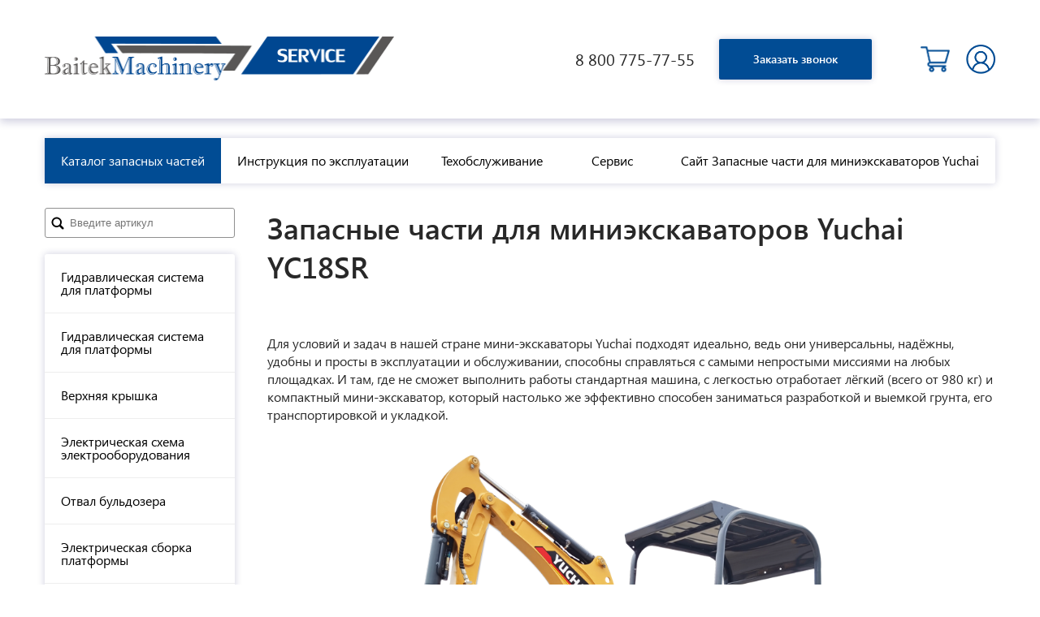

--- FILE ---
content_type: text/html; charset=UTF-8
request_url: https://bm-support.ru/brand/yuchai/yc18sr
body_size: 3336
content:
<!doctype html>
<html lang="ru">
<head>
    <meta charset="utf-8">
    <meta name="viewport" content="width=device-width, initial-scale=1">
            <meta name="description" content="Сервис, запчасти и ремонт мини-экскаваторов Yuchai, модели YC18SR от дистрибьютора. Расходные материалы в наличии, доставка в любой регион России." />
        <meta name="keywords" content="запчасти для Запасные части для миниэкскаваторов Yuchai YC18SR, сервис Запасные части для миниэкскаваторов Yuchai YC18SR, расходные материалы Запасные части для миниэкскаваторов Yuchai YC18SR, ремонт Запасные части для миниэкскаваторов Yuchai YC18SR, каталог запчастей Запасные части для миниэкскаваторов Yuchai YC18SR, запасные части Запасные части для миниэкскаваторов Yuchai YC18SR" />
        <script
                src="https://code.jquery.com/jquery-3.6.0.min.js?v=1"
                integrity="sha256-/xUj+3OJU5yExlq6GSYGSHk7tPXikynS7ogEvDej/m4="
                crossorigin="anonymous"></script>
        <script src="https://cdnjs.cloudflare.com/ajax/libs/jqueryui/1.12.1/jquery-ui.min.js?v=1"
                integrity="sha512-uto9mlQzrs59VwILcLiRYeLKPPbS/bT71da/OEBYEwcdNUk8jYIy+D176RYoop1Da+f9mvkYrmj5MCLZWEtQuA=="
                crossorigin="anonymous" referrerpolicy="no-referrer"></script>
        <link rel="stylesheet"
              href="https://cdnjs.cloudflare.com/ajax/libs/jqueryui/1.12.1/jquery-ui.min.css?v=1"
              integrity="sha512-aOG0c6nPNzGk+5zjwyJaoRUgCdOrfSDhmMID2u4+OIslr0GjpLKo7Xm0Ao3xmpM4T8AmIouRkqwj1nrdVsLKEQ=="
              crossorigin="anonymous" referrerpolicy="no-referrer" />
        <link rel="shortcut icon" href="/images/favicon.png?v=1" type="image/png">
        <link rel="stylesheet" href="/fonts/stylesheet.css?v=1">
        <link rel="stylesheet" href="/css/reset.css?v=1">
        <link rel="stylesheet" href="/css/slick.css?v=1">
        <link rel="stylesheet" href="/css/slick-theme.css?v=1">
        <link rel="stylesheet" href="/css/main.css?v=9">
        <script src="/js/inputmask.min.js?v=1"></script>
        <script src="/js/slick.min.js?v=1"></script>
                        <script src="/js/script.js?v=7"></script>
    <title>Каталог запасных частей Запасные части для миниэкскаваторов Yuchai YC18SR</title>
</head>
<body>
<div class="main-menu">
    <a href="#" class="main-menu-close">✕</a>
    <div class="phone"><a href="tel://88007757755">8 800 775-77-55</a></div>

<div><a href="/page/o-kompanii">О компании</a></div>
<div><a href="/contacts">Контакты</a></div>
<div><a href="/page/oplata-i-dostavka">Оплата и доставка</a></div>
<div><a href="/page/tendery-i-goszakaz">Тендеры и гос. заказ</a></div></div>
<header>
    <div class="container">
        <a href="#" class="hamburger"></a>
        <a href="/brand/yuchai" class="logo"><img src="/images/logo.png"></a>
        <div class="header-right-side">
            <div class="phone"><a href="tel://88007757755">8 800 775-77-55</a></div>
            <a href="#" class="btn show-feedback">Заказать звонок</a>
            <a href="/cart/" class="cart-ico">
                <span class="cart-count" style="display: none">0</span>
            </a>
            <a href="/login" class="user-ico"></a>
        </div>
    </div>
</header>
<div id="main" class="container">
        <div class="h1 only-mobile">YC18SR</div>

<nav class="nav-horizontal">
    <ul class="navbar-nav">
                        <li class="nav-item">
                        <a href="/brand/yuchai/yc18sr" class="active">Каталог запасных частей</a>
        </li>
                        <li class="nav-item">
                        <a href="/brand/yuchai/yc18sr/pdf" >Инструкция по эксплуатации</a>
        </li>
                        <li class="nav-item">
                        <a href="/brand/yuchai/yc18sr/tech" >Техобслуживание</a>
        </li>
                                    <li class="nav-item">
                        <a href="/brand/yuchai/yc18sr/service" >Сервис</a>
        </li>
    
                            <li class="nav-item">
                <a class="nav-link" target="_blank" href="https://yuchairus.ru/">Сайт Запасные части для миниэкскаваторов Yuchai</a>
            </li>
                            </ul>
</nav>    <div class="with-sidebar">
        <div class="sidebar">
            <form method="get" action="" id="article-search-form">
    <input type="text" name="article" placeholder="Введите артикул" value="">
    </form>
<nav class="navbar-vertical">
        <ul class="navbar-nav">
                    <li class="nav-item">
                <a class="nav-link" href="/brand/yuchai/yc18sr/3172#model-description" role="tab" aria-controls="v-pills-settings" aria-selected="false">Гидравлическая система для платформы</a>
            </li>
                    <li class="nav-item">
                <a class="nav-link" href="/brand/yuchai/yc18sr/3162#model-description" role="tab" aria-controls="v-pills-settings" aria-selected="false">Гидравлическая система для платформы</a>
            </li>
                    <li class="nav-item">
                <a class="nav-link" href="/brand/yuchai/yc18sr/3163#model-description" role="tab" aria-controls="v-pills-settings" aria-selected="false">Верхняя крышка</a>
            </li>
                    <li class="nav-item">
                <a class="nav-link" href="/brand/yuchai/yc18sr/3164#model-description" role="tab" aria-controls="v-pills-settings" aria-selected="false">Электрическая схема электрооборудования</a>
            </li>
                    <li class="nav-item">
                <a class="nav-link" href="/brand/yuchai/yc18sr/3165#model-description" role="tab" aria-controls="v-pills-settings" aria-selected="false">Отвал бульдозера</a>
            </li>
                    <li class="nav-item">
                <a class="nav-link" href="/brand/yuchai/yc18sr/3166#model-description" role="tab" aria-controls="v-pills-settings" aria-selected="false">Электрическая сборка платформы</a>
            </li>
                    <li class="nav-item">
                <a class="nav-link" href="/brand/yuchai/yc18sr/3167#model-description" role="tab" aria-controls="v-pills-settings" aria-selected="false">Гидравлическая система для платформы</a>
            </li>
                    <li class="nav-item">
                <a class="nav-link" href="/brand/yuchai/yc18sr/3168#model-description" role="tab" aria-controls="v-pills-settings" aria-selected="false">Гидравлическая система для шасси</a>
            </li>
                    <li class="nav-item">
                <a class="nav-link" href="/brand/yuchai/yc18sr/3169#model-description" role="tab" aria-controls="v-pills-settings" aria-selected="false">Запчасти двигателя</a>
            </li>
                    <li class="nav-item">
                <a class="nav-link" href="/brand/yuchai/yc18sr/3170#model-description" role="tab" aria-controls="v-pills-settings" aria-selected="false">Гидравлическая система для рабочего оборудования</a>
            </li>
                    <li class="nav-item">
                <a class="nav-link" href="/brand/yuchai/yc18sr/3171#model-description" role="tab" aria-controls="v-pills-settings" aria-selected="false">Гидросистема управления</a>
            </li>
                    <li class="nav-item">
                <a class="nav-link" href="/brand/yuchai/yc18sr/3161#model-description" role="tab" aria-controls="v-pills-settings" aria-selected="false">Электрическая сборка блока управления</a>
            </li>
                    <li class="nav-item">
                <a class="nav-link" href="/brand/yuchai/yc18sr/3173#model-description" role="tab" aria-controls="v-pills-settings" aria-selected="false">Аккумуляторная батарея</a>
            </li>
                    <li class="nav-item">
                <a class="nav-link" href="/brand/yuchai/yc18sr/3174#model-description" role="tab" aria-controls="v-pills-settings" aria-selected="false">Система подачи топлива</a>
            </li>
                    <li class="nav-item">
                <a class="nav-link" href="/brand/yuchai/yc18sr/3175#model-description" role="tab" aria-controls="v-pills-settings" aria-selected="false">Вытяжная система</a>
            </li>
                    <li class="nav-item">
                <a class="nav-link" href="/brand/yuchai/yc18sr/3176#model-description" role="tab" aria-controls="v-pills-settings" aria-selected="false">Гидросистема управления</a>
            </li>
                    <li class="nav-item">
                <a class="nav-link" href="/brand/yuchai/yc18sr/3177#model-description" role="tab" aria-controls="v-pills-settings" aria-selected="false">Гидравлическая система навесного оборудования</a>
            </li>
                    <li class="nav-item">
                <a class="nav-link" href="/brand/yuchai/yc18sr/3178#model-description" role="tab" aria-controls="v-pills-settings" aria-selected="false">Система охлаждения</a>
            </li>
                    <li class="nav-item">
                <a class="nav-link" href="/brand/yuchai/yc18sr/3179#model-description" role="tab" aria-controls="v-pills-settings" aria-selected="false">Система управления дроссельной заслонкой</a>
            </li>
                    <li class="nav-item">
                <a class="nav-link" href="/brand/yuchai/yc18sr/3180#model-description" role="tab" aria-controls="v-pills-settings" aria-selected="false">Рукоять</a>
            </li>
                    <li class="nav-item">
                <a class="nav-link" href="/brand/yuchai/yc18sr/3181#model-description" role="tab" aria-controls="v-pills-settings" aria-selected="false">Механизм управления</a>
            </li>
                    <li class="nav-item">
                <a class="nav-link" href="/brand/yuchai/yc18sr/3182#model-description" role="tab" aria-controls="v-pills-settings" aria-selected="false">Шасси в сборе</a>
            </li>
                    <li class="nav-item">
                <a class="nav-link" href="/brand/yuchai/yc18sr/3151#model-description" role="tab" aria-controls="v-pills-settings" aria-selected="false">Система выработки мощности</a>
            </li>
                    <li class="nav-item">
                <a class="nav-link" href="/brand/yuchai/yc18sr/3141#model-description" role="tab" aria-controls="v-pills-settings" aria-selected="false">Капот в сборе</a>
            </li>
                    <li class="nav-item">
                <a class="nav-link" href="/brand/yuchai/yc18sr/3142#model-description" role="tab" aria-controls="v-pills-settings" aria-selected="false">Система подвески</a>
            </li>
                    <li class="nav-item">
                <a class="nav-link" href="/brand/yuchai/yc18sr/3143#model-description" role="tab" aria-controls="v-pills-settings" aria-selected="false">Система подачи воздуха</a>
            </li>
                    <li class="nav-item">
                <a class="nav-link" href="/brand/yuchai/yc18sr/3144#model-description" role="tab" aria-controls="v-pills-settings" aria-selected="false">Гидравлическая система для платформы</a>
            </li>
                    <li class="nav-item">
                <a class="nav-link" href="/brand/yuchai/yc18sr/3145#model-description" role="tab" aria-controls="v-pills-settings" aria-selected="false">Гидравлическая система для платформы</a>
            </li>
                    <li class="nav-item">
                <a class="nav-link" href="/brand/yuchai/yc18sr/3146#model-description" role="tab" aria-controls="v-pills-settings" aria-selected="false">Поворотная платформа</a>
            </li>
                    <li class="nav-item">
                <a class="nav-link" href="/brand/yuchai/yc18sr/3147#model-description" role="tab" aria-controls="v-pills-settings" aria-selected="false">Гидравлическая система навесного оборудования</a>
            </li>
                    <li class="nav-item">
                <a class="nav-link" href="/brand/yuchai/yc18sr/3148#model-description" role="tab" aria-controls="v-pills-settings" aria-selected="false">Гидравлическая система для платформы</a>
            </li>
                    <li class="nav-item">
                <a class="nav-link" href="/brand/yuchai/yc18sr/3149#model-description" role="tab" aria-controls="v-pills-settings" aria-selected="false">Регулировка слева</a>
            </li>
                    <li class="nav-item">
                <a class="nav-link" href="/brand/yuchai/yc18sr/3150#model-description" role="tab" aria-controls="v-pills-settings" aria-selected="false">Ковш</a>
            </li>
                    <li class="nav-item">
                <a class="nav-link" href="/brand/yuchai/yc18sr/3140#model-description" role="tab" aria-controls="v-pills-settings" aria-selected="false">Электрическая сборка осветительного прибора стрелы</a>
            </li>
                    <li class="nav-item">
                <a class="nav-link" href="/brand/yuchai/yc18sr/3152#model-description" role="tab" aria-controls="v-pills-settings" aria-selected="false">Капот в сборе</a>
            </li>
                    <li class="nav-item">
                <a class="nav-link" href="/brand/yuchai/yc18sr/3153#model-description" role="tab" aria-controls="v-pills-settings" aria-selected="false">Приводной механизм</a>
            </li>
                    <li class="nav-item">
                <a class="nav-link" href="/brand/yuchai/yc18sr/3154#model-description" role="tab" aria-controls="v-pills-settings" aria-selected="false">Основание в сборе</a>
            </li>
                    <li class="nav-item">
                <a class="nav-link" href="/brand/yuchai/yc18sr/3155#model-description" role="tab" aria-controls="v-pills-settings" aria-selected="false">Гидравлическая система для платформы</a>
            </li>
                    <li class="nav-item">
                <a class="nav-link" href="/brand/yuchai/yc18sr/3156#model-description" role="tab" aria-controls="v-pills-settings" aria-selected="false">Электрическая сборка двигателя</a>
            </li>
                    <li class="nav-item">
                <a class="nav-link" href="/brand/yuchai/yc18sr/3157#model-description" role="tab" aria-controls="v-pills-settings" aria-selected="false">Стрела</a>
            </li>
                    <li class="nav-item">
                <a class="nav-link" href="/brand/yuchai/yc18sr/3158#model-description" role="tab" aria-controls="v-pills-settings" aria-selected="false">Поворотный узел</a>
            </li>
                    <li class="nav-item">
                <a class="nav-link" href="/brand/yuchai/yc18sr/3159#model-description" role="tab" aria-controls="v-pills-settings" aria-selected="false">Гидросистема управления</a>
            </li>
                    <li class="nav-item">
                <a class="nav-link" href="/brand/yuchai/yc18sr/3160#model-description" role="tab" aria-controls="v-pills-settings" aria-selected="false">Гидросистема управления</a>
            </li>
            </ul>
    </nav>
<div id="model-description"></div>
<a target="_blank" class="btn btn-download-catalog" href="/uploads/catalog/d660f34f-cee2-4f3b-8731-17cce9c69683.pdf">Скачать каталог</a>
        </div>
        <div class="content-area model-content">
            <div class="h1 only-desktop">Запасные части для миниэкскаваторов Yuchai YC18SR</div>
            <div class="content-text"><div>Для условий и задач в нашей стране мини-экскаваторы Yuchai подходят идеально, ведь они универсальны, надёжны, удобны и просты в эксплуатации и обслуживании, способны справляться с самыми непростыми миссиями на любых площадках. И там, где не сможет выполнить работы стандартная машина, с легкостью отработает лёгкий (всего от 980 кг) и компактный мини-экскаватор, который настолько же эффективно способен заниматься разработкой и выемкой грунта, его транспортировкой и укладкой.</div></div>
                        <img class="img-fluid" src="/uploads/models/b45ae468-e407-4f11-a1a3-937c8045e127_m.png">
                    </div>
    </div>
</div>
<footer>
    <div class="container">
        <div class="footer-wrapper">
            <div class="logo-and-menu">
                <div class="logo-wrapper">
                    <a href="/"><img src="/images/logo-white.png"></a>
                    <p>150999, г. Ярославль, Волжская набережная, д. 4</p>
                </div>
                <div class="menu-wrapper">
                    
<div><a href="/page/o-kompanii">О компании</a></div>
<div><a href="/contacts">Контакты</a></div>
<div><a href="/page/oplata-i-dostavka">Оплата и доставка</a></div>
<div><a href="/page/tendery-i-goszakaz">Тендеры и гос. заказ</a></div>                </div>
            </div>
            <div class="contacts-footer">
                <div class="phone"><a href="tel://88007757755">8 800 775-77-55</a></div>
                <a href="#" class="btn show-feedback">Заказать звонок</a>
                <div class="copyright">© 2003-2026 BaitekMachinery</div>
            </div>
        </div>
    </div>
</footer>
<div class="feedback-modal-overlay">
<div class="feedback-modal" id="modal-feedback-form">
    <a class="feedback-modal-close" href="#">✕</a>
    <h3>Заказать звонок</h3>
    <form method="post" action="" style="display: flex;">
        <input required type="tel" style="width: 300px; margin-right: 20px" name="phone">
        <button class="btn">Заказать</button>
    </form>
    <div class="error"></div>
</div>
<div class="feedback-modal" id="modal-feedback-done">
    <a class="feedback-modal-close" href="#">✕</a>
    <h3>Заказать звонок</h3>
    <p>Спасибо, менеджер скоро перезвонит вам.</p>
</div>
    </div>
</body>
</html>


--- FILE ---
content_type: text/css
request_url: https://bm-support.ru/css/main.css?v=9
body_size: 5752
content:
html, body{
    height: 100%;
}

body{
    display: flex;
    flex-direction: column;
    font-family: 'Segoe UI', Tahoma, Geneva, Verdana, sans-serif;
    color: #282828;
}

a {
    color: inherit;
}

strong {
    font-weight: bold;
}

i, em {
    font-style: italic;
}

strike {
    text-decoration: line-through;
}

header{
    background-color: #FFF;
    box-shadow: 0px 4px 10px rgba(15, 14, 96, 0.2);
    padding: 45px 0;
    position: fixed;
    top: 0;
    left: 0;
    right: 0;
    transition: all 0.5s ease;
}

.hamburger {
    position: relative;
    display: none;
    width: 16px;
    border-top: 1px solid #014C94;
    border-bottom: 1px solid #014C94;
    margin-right: 15px;
    height: 13px;
}

.hamburger::after {
    content: "";
    display: block;
    position: absolute;
    top: calc(50% - 1px);
    width: 100%;
    height: 1px;
    background: #014C94;
}

header.is-hover{
    padding: 5px 0;
    z-index: 2;
}

.page-content{
    line-height: 21px;
}

.page-content ul{
    list-style-type: disc;
}

.page-content ol {
    list-style-type: decimal;
}

.page-content ul, .page-content ol {
    padding-left: 20px;
}

.page-content ul li, .page-content ol li {
    margin: 5px 0;
}

.page-content h1, .profile-username{
    font-weight: 600;
    font-size: 24px;
    line-height: 32px;
    margin-bottom: 10px;
}

.responsive-image{
    float: left; margin: 0 20px 20px 0;max-width: 50%;
}

.profile-username{
    font-weight: 800;
    margin-bottom: 30px;
}

footer{
    background-color: #909090;
    padding: 85px 0 50px 0;
}

.h1, h3{
    font-weight: 600;
    font-size: 36px;
    line-height: 48px;
}

.h1{
    margin-bottom: 60px;
}

h4{
    font-weight: 600;
    font-size: 24px;
    line-height: 32px;
}

h3 small {
    font-size: 0.5em;
    font-weight: normal;
}

.only-mobile {
    display: none;
}

#main {
    margin-top: 150px;
    margin-bottom: 120px;
    flex-grow: 1;
}

.slider.slider-bottom{
    margin-top: -70px;
}

.container{
    box-sizing: border-box;
    width: 1200px;
    max-width: 100%;
    padding: 0 15px;
    margin: 0 auto;
}

html, body {
    min-height:100%;
    height:100%;
}

.main-menu {
    z-index: 999;
    box-sizing: border-box;
    padding: 50px 20px 20px 20px;
    display: none;
    position: fixed;
    top: 0;
    left: 0;
    right: 0;
    bottom: 0;
    height: 100%;
    min-height:100%;
    min-height: -webkit-fill-available;
    background: #FFF;
}

.main-menu > div {
    margin-bottom: 15px;
}

.main-menu > div a {
    font-size: 20px;
    color: #014C94;
    text-decoration: none;
}

.main-menu-close {
    position: absolute;
    right: 20px;
    top: 20px;
    font-size: 22px;
    line-height: 22px;
    color: #666;
    text-decoration: none;
}

header .logo{
    width: 430px;
    margin-right: auto;
}

#model-description {
    display: none;
}

.logo img {
    width: 100%;
}

header .container{
    display: flex;
    justify-content: space-between;
    align-items: center;
}

.btn, form button, .btn-secondary {
    border: 0;
    background: #014C94;
    display: inline-block;
    font-size: 14px;
    color: #FFF;
    text-decoration: none;
    text-align: center;
    border-radius: 2px;
    box-shadow: 0px 0px 8.67241px rgba(15, 14, 96, 0.2);
    font-weight: 600;
    padding: 18px 42px;
    line-height: 1em;
}

.btn-secondary {
    padding: 17px 41px;
    background: transparent;
    border: 1px solid #014C94;
    color: #014C94;
}

.header-right-side{
    display: flex;
    align-items: center;
}

.phone, .phone a {
    font-size: 20px;
    line-height: 28px;
    text-decoration: none;
    color: inherit;
}

header .phone {
margin-right: 30px;
}

footer .phone {
    margin-bottom: 30px;
}

.cart-ico, .user-ico{
    display: inline-block;
    width: 36px;
    height: 36px;
    background-size: 100% 100%;
    background-position: 0 0;
    background-repeat: no-repeat;
    margin-left: 20px;
    position: relative;
}

.header-right-side .btn{
    margin-right: 40px;
}

.cart-ico{
    background-image: url(../images/shopping-cart.png);
}

.user-ico{
    background-image: url(../images/user.png);
}

.brand-list-wrapper{
    display: flex;
    justify-content: space-between;
    align-items: flex-start;
}

.cart, .page, .brand-list-wrapper{
    padding-top: 60px;
}

.brand-list{
    display: grid;
    grid-column-gap: 40px;
    grid-row-gap: 40px;
    grid-template-columns: repeat(2, 1fr);
    width: calc(50% - 20px);
}

.brand-item{
    display: flex;
    justify-content: center;
    align-items: flex-end;
    border: 1px solid #F2F2F2;
    background-size: calc(100% - 40px) auto!important;
    height: 168px;
    padding-bottom: 10px;
    text-decoration: none;
    color: inherit;
}

.brand-item strong{
    text-align: center;
}

.brand-item:hover, .model-item:hover{
    box-shadow: 0px 0px 10px rgba(15, 14, 96, 0.2);
}

.nav-horizontal{
    padding: 20px 0 30px 0;
}

.navbar-vertical .navbar-nav{
    flex-direction: column;
    margin-bottom: 30px;
}

.navbar-nav{
    box-shadow: 0px 0px 10px rgba(15, 14, 96, 0.2);
    border-radius: 3px;
    display: flex;
    justify-content: space-between;
}

.nav-horizontal .navbar-nav li{
    width: 100%;
}

.navbar-nav li a{
    display: flex;
    padding: 20px;
    color: #000;
    text-decoration: none;
    width: 100%;
    height: 100%;
    box-sizing: border-box;
    align-items: center;
    justify-content: center;
    text-align: center;
    white-space: nowrap;
}

.navbar-vertical .navbar-nav li a{
    border-bottom: 1px solid #eee;
    white-space: initial;
    display: block;
    text-align: left;
}

.navbar-vertical .navbar-nav li:last-child a{
    border-bottom: 0;
}

.navbar-nav li:not(.social) a:hover, .navbar-nav li a.active{
    background: #014C94;
    color: #FFF;
}

.navbar-nav li.social{
    display: flex;
    align-items: center;
    width: auto;
}

.navbar-nav li.social a.instagram, .navbar-nav li.social a.youtube{
    padding: 0;
    display: inline-block;
    width: 30px;
    height: 30px;
    background-size: 100% 100%;
    background-repeat: no-repeat;
    background-position: 0 0;
    margin-right: 20px;
}

.instagram {
    background-image: url(../images/inst-ico.png);
}

.youtube {
    background-image: url(../images/yt-ico.png);
}

.models-list{
    display: grid;
    grid-column-gap: 40px;
    grid-row-gap: 40px;
    grid-template-columns: repeat(4, 1fr);
}

.model-item{
    border: 1px solid #F2F2F2;
    box-sizing: border-box;
    padding: 20px 10px;
    display: flex;
    align-items: flex-end;
    color: #FFF;
    font-weight: 700;
    font-size: 17px;
    line-height: 22px;
    text-decoration: none;
    height: 200px;
    background-size: contain;
    background-position: center center;
    background-repeat: no-repeat;
    background-color: #c3c5c7;
    background-blend-mode: multiply;
    position: relative;
}

.model-item > span {
    width: 100%;
    display: block;
    position: relative;
    overflow-wrap: anywhere;
    z-index: 1;
}

.with-sidebar{
    display: flex;
}

.with-sidebar .sidebar{
    flex: 0 0 20%;
    min-width: 20%;
    margin-right: 40px;
}

.with-sidebar .content-area{
    flex: 0 0 calc(80% - 40px);
    min-width: calc(80% - 40px);
}

.img-fluid{
    width: 100%;
    display: block;
}

.model-content .img-fluid{
    max-width: 600px;
    margin: 0 auto;
}

.page .img-fluid{
    max-height: 400px;
    object-fit: cover;
    margin-bottom: 40px;
}

.box-prefill .img-fluid {
    object-fit: contain;
}

.sidebar .btn{
    display: block;
}

.btn-download-catalog{
    margin-top: 30px;
}

.cart-qty{
    display: flex;
}

.cart-qty input{
    border: none;
    border-top: 1px solid #F2F2F2;
    border-bottom: 1px solid #F2F2F2;
    color: #014C94;
}

.cart-qty .btn{
    padding: 0;
    height: 30px;
    font-weight: 500;
}

.cart-qty-btn{
    display: flex;
    padding: 7px 16px;
    font-size: 16px;
}

.cart-qty .btn, .cart-qty input{
    width: 35px;
    font-size: 16px;
    line-height: 27px;
    text-align: center;
}

input::-webkit-outer-spin-button,
input::-webkit-inner-spin-button {
    -webkit-appearance: none;
}

input[type=number] {
    -moz-appearance: textfield;
    outline: none;
}

.cart-qty input{
    font-size: 19px;
}

.cart-qty .btn:first-child{
    border-radius: 3px 0 0 3px;
}

.cart-qty .btn:last-child{
    border-radius: 0 3px 3px 0;
}

.products-list{
    margin-top: 15px;
}

.products-list .product-item{
    display: flex;
    justify-content: space-between;
    align-items: center;
    width: 100%;
    padding: 15px 0;
    border-bottom: 1px solid #F2F2F2;
}

.product-name{
    font-weight: 600;
    font-size: 18px;
}

.cart-count{
    color: #333;
    text-align: center;
    box-sizing: border-box;
    padding: 5px;
    min-width: 24px;
    display: inline-block;
    font-size: 14px;
    background: #FFFFFF;
    box-shadow: 0px 0px 10px rgba(15, 14, 96, 0.2);
    border-radius: 12px;
    position: absolute;
    bottom: -5px;
    right: -10px;
}

.cart-group{
    box-shadow: 0px 0px 10px rgba(15, 14, 96, 0.2);
    margin: 30px 0 40px 0;
    padding: 15px 0;
}

.cart-item{
    display: flex;
    justify-content: space-between;
    align-items: center;
    padding: 10px 60px;
    border-bottom: 1px solid #F2F2F2;
    font-size: 18px;
}

.cart-item:last-child{
    border-bottom: 0;
}

.cart-item-name-wrapper {
    display: flex;
    flex-grow: 1;
}

.cart-item .spare-name{
    flex: 0 0 50%;
    font-weight: 600;
}

.cart-item .node-name{
    flex: 0 0 50%;
}

.cart > h3{
    margin-bottom: 70px;
}

.sidebar.right-sidebar{
    margin-left: 40px;
    margin-right: 0;
}

.cart .sidebar .btn{
    padding-left: 20px;
    padding-right: 20px;
}

.cart .sidebar.right-sidebar .btn {
    margin-bottom: 15px;
}

.box {
    font-size: 14px;
    margin-top: 62px;
    padding: 30px 35px;
    box-shadow: 0px 0px 10px rgba(15, 14, 96, 0.2);
}

.download-link{
    font-weight: 600;
    text-align: center;
    color: #909090;
    margin: 40px 0;
}

.download-link a{
    color: inherit;
    text-decoration: underline;
}

.user-links{
    font-weight: bold;
    line-height: 18px;
    color: #014C94;
}

.user-links a{
    display: flex;
    color: inherit;
    text-decoration: none;
    align-items: center;
}

.user-links a::before{
    content: "";
    display: block;
    width: 35px;
    height: 35px;
    margin-right: 15px;
    background-repeat: no-repeat;
    background-size: 100% 100%;
    background-position: 0 0;
}

.user-links a.profile-link::before{
    background-image: url(../images/user.png);
}

.user-links a.orders-link::before{
    background-image: url(../images/shopping-cart.png);
}

.is-empty .box{
    margin-top: 0;
}

.is-empty .box .btn:not([href]), .btn-disabled {
    background-color: #909090;
}

.box h3{
    margin-bottom: 30px;
}

.footer-wrapper{
    color: #FFF;
    display: flex;
    justify-content: space-between;
    align-items: flex-start;
}

footer .logo-and-menu{
    display: flex;
    align-items: flex-start;
}

footer .logo-wrapper, footer .logo-and-menu{
    margin-right: 40px;
}

.logo-wrapper img{
    max-width: 580px;
}

.logo-wrapper p{
    margin-top: 20px;
}

.menu-wrapper a{
    font-size: 18px;
    color: inherit;
    text-decoration: none;
}

.menu-wrapper > div {
    margin-bottom: 12px;
}

.copyright{
    margin-top: 20px;
    font-size: 12px;
}

.contacts-line{
    display: flex;
    justify-content: space-between;
    margin: 0 -30px;
}

.contact-item{
    margin: 0 30px 40px 30px;
    border-top: 1px solid #CDCDCD;
    padding-top: 25px;
    font-size: 20px;
}

.contact-item, .contacts-col{
    min-width: calc(25% - 60px);
    flex: 0 0 calc(25% - 60px);
}

.contacts-col{
    margin: 0 30px;
}

.contacts-col .contact-item{
    min-width: auto;
    flex: 0 0 100%;
    margin-left: 0;
    margin-right: 0;
}

.contact-item .contacts-text{
    color: #909090;
    margin-top: 20px;
    line-height: 1.4em;
    margin-left: 0;
    margin-right: 0;
}

.contact-item-map{
    flex-grow: 1;
}

.login-page h1{
    font-weight: bold;
    font-size: 36px;
    line-height: 48px;
    color: #014C94;
    text-align: center;
}

form input[type="text"], form input[type="tel"], form input[type="email"], form input[type="number"], form select {
    border: 1px solid #909090;
    box-sizing: border-box;
    border-radius: 3px;
    padding: 15px;
}

.form-item label{
    display: block;
    font-size: 14px;
    line-height: 19px;
    color: #909090;
    margin-bottom: 5px;
}

.login-page h3{
    font-weight: 600;
    font-size: 20px;
    line-height: 27px;
    margin-bottom: 15px;
}

.login-form{
    margin-bottom: 120px;
    grid-column-gap: 40px;
    grid-row-gap: 0;
    grid-template-columns: repeat(2, 1fr);
}

.login-form, .register-form{
    display: inline-grid;
}

.form-item input, .form-item select {
    min-width: 230px;
}

.form-item-checkbox{
    margin-bottom: 20px;
    margin-top: 60px;
    font-size: 18px;
}

.form-item-checkbox:first-child {
    margin-top: 0;
}

#prefill_form_save{
    margin-top: 40px;
}

.login-form button, .register-form button, .request-code, .send-code{
    box-sizing: border-box;
    width: 100%;
    margin-top: 24px;
    padding-top: 17px;
    padding-bottom: 16px;
}

.register-form{
    grid-column-gap: 40px;
    grid-row-gap: 25px;
    grid-template-columns: repeat(4, 230px);
    margin-bottom: 30px;
}

.submodel-list{
    display: flex;
}

.submodel-list > div{
    margin-left:40px;
}

.submodel-list > div > strong{
    display: block;
    margin-bottom: 5px;
    text-align: center;
}

.alert, .form-item > ul{
    color: #F00;
    margin: 15px 0;
}

.content-text{
    margin-bottom: 20px;
    line-height: 1.4;
}

.is-empty > h3{
    display: none;
}

.empty-text{
    display: none;
}

.is-empty .empty-text{
    display: block;
}

.quantity-wrapper{
    display: flex;
    align-items: center;
}

.quantity-wrapper .product-del{
    margin-left: 20px;
    text-decoration: none;
    color: #AAA;
}

.company-item{
    padding: 5px;
    font-size: 13px;
}

.item-company-name {
    font-weight: 500;
}

.item-company-inn {
    color: #AAA;
}

.prefill h3{
    text-align: center;
}

.prefill h4, .profile .h1 {
    margin-bottom: 45px;
}

.prefill h4{
    font-weight: normal;
}

.profile .box{
    margin: 0 0 50px 0;
}

.profile-item{
    display: flex;
    align-items: center;
    font-size: 18px;
    margin-bottom: 25px;

}

.profile-title{
    font-weight: 600;
}

.profile-value{
    color: #909090;
}

.profile-error-summary {
    color: red;
    font-size: 11px;
    margin-top: 5px;
}

.profile-error-summary:empty{
    display: none;
}

.profile-title, .profile-value{
    flex: 0 0 calc(30% - 20px);
    min-width: 200px;
    margin-right: 20px;
}

.profile-value input{
    box-sizing: border-box;
    width: 100%;
}

.form-edit-mode .navbar-nav li a:not(.active){
    color: #AAAAAA;
}

.form-edit-mode .navbar-nav li a:not(.active):hover{
    background-color: #EEE;
}

.profile-value-text{
    max-width: none;
    flex: 0 0 calc(70% - 20px);
}

.orders .box{
    margin-top: 40px;
}

.order-title, .order-info-wrapper{
    display: flex;
}

.order-info-wrapper{
    margin: 0 -25px;
}

.order-date-from{
    font-size: 14px;
    line-height: 21px;
    margin-top: 10px;
    margin-left: 10px;
}

.order-items-section{
    width: 50%;
    flex:  0 0 50%;
    padding: 0 20px;
    box-sizing: border-box;
}

.order-price-section, .order-status-section{
    width: 25%;
    flex:  0 0 25%;
    padding: 0 20px;
    box-sizing: border-box;
}

.order-status-section > div{
    display: flex;
    align-items: center;
    padding-bottom: 10px;
    position: relative;
    color: #909090;
}

.order-status-section > div.completed{
    color: #333333;
}

.order-status-section > div::after{
    content: "";
    width: 2px;
    height: 100%;
    position: absolute;
    left:9px;
    bottom: 0;
    background-color: #909090;
}

.order-status-section > div::before{
    content: "";
    display: block;
    width: 18px;
    height: 18px;
    border-radius: 50%;
    border: 1px solid #909090;
    margin-right: 15px;
    z-index: 1;
    background: #FFF;
}

.order-status-section > div.completed::before{
    background-color: #014C94;
    border: 1px solid #014C94;
}

.order-status-section > div.completed::after{
    background-color: #014C94;
}

.order-status-section > div:last-child{
    padding-bottom: 0;
}

.order-status-section > div:last-child::after{
    display: none;
}

.order-price-section-sum{
    font-size: 18px;
}

.order-price-section-place{
    font-size: 12px;
}

.order-product-table{
    width: 100%;
}

.order-price-section-place{
    line-height: 1rem;
}

.order-price-section{
    display: flex;
    flex-direction: column;
    justify-content: space-between;
}

.order-sum-payed{
    color: #014C94;
    margin-top: 5px;
    font-weight: 600;
}

.order-product-table td, .order-product-table th{
    width: 60%;
    padding: 8px 5px;
    border-bottom: 1px solid #F2F2F2;
}

.order-product-table th{
    font-size: 18px;
}

.order-product-table td{
    font-size: 14px;
}

.order-product-table td:last-child, .order-product-table th:last-child{
    width: 40%;
}

.order-product-table{
    text-align: left;
}

.card-zip-item .spare-name {
    flex: 0 0 45%;
}

.card-zip-item .spare-name.spare-zip-name{
    flex: 0 0 40%;
}

.card-zip-item .node-name.spare-zip-qty{
    flex: 0 0 10%;
}

.zip-pack-box {
    display: flex;
    align-items: center;
}

.zip-pack-spares {
    flex-grow: 1;
    margin-right: 20px;
}

.slider img{
    width: 100%;
}

.slick-prev, .slick-next{
    width: 30px;
    height: 30px;
    z-index: 1;
}

.slick-prev{
    left: 10px;
}

.slick-next{
    right: 10px;
}

.slick-prev:before, .slick-next:before{
color: #014C94;
    font-size: 30px;
}

.company-info-message {
    border: 1px solid #2b97ff;
    background: #c3e2ff;
    padding: 10px;
    margin-bottom: 20px;
}

.feedback-modal-overlay{
    background: rgba(0,0,0,0.5);
    position: fixed;
    top:0;
    left:0;
    width: 100%;
    height: 100%;
    z-index: 2;
    display: none;
}

.feedback-modal{
    background: #FFF;
    padding: 20px;
    box-shadow: 0 0 0 rgba(0,0,0,0.5);
    max-width: 90%;
    width: 500px;
    position: fixed;
    top: 50%;
    left: 50%;
    transform: translate(-50%, -50%);
}

.feedback-modal-wide{
    width: auto;
}

.feedback-modal h3{
    margin-bottom: 20px;
}

.feedback-modal-close, .marker-modal-close{
    position: absolute;
    right: 10px;
    top: 10px;
    text-decoration: none;
}

.marker-modal-close {
    font-size: 1.2rem;
    display: none;
}

.main-menu .phone {
    font-weight: bold;
}

.box-prefill {
    display: flex;
}

.box-prefill-info {
    flex-grow: 1;
}

.box-prefill-image {
    max-width: 40%;
    flex: 0 0 40%;
}

.error {
    color:red;
    font-size: 0.8rem;
    margin-top: 10px;
}

.youtubes {
    display: grid;
    grid-column-gap: 20px;
    grid-row-gap: 20px;
    grid-template-columns: repeat(3, 1fr);
    margin-top: 30px;
}

.youtubes.yt-cnt-1 {
    display: block;
}

.youtubes.yt-cnt-1 > div {
    width: 55%;
    margin: 0 auto;
}

.youtubes.yt-cnt-2 {
    grid-template-columns: repeat(2, 1fr);
}

.youtubes .youtube-wrapper {
    position: relative;
    padding-top: 60%;
    flex-grow: 1;
}

.youtubes iframe {
    width: 100%;
    height: 100%;
    position: absolute;
    top:0;
    left:0;
}

.youtube-title {
    text-align: center;
    margin-top: 10px;
}

.youtube-header{
    margin: 20px 0 0 0;
    font-size: 24px;
}

.highlight {
    background-color: #ffd213;
}

#article-search-form {
    position: relative;
    margin-bottom: 20px;
}

#article-search-form input {
    width: 100%;
    padding: 10px 30px;
    background: url(../images/search-ico.svg) transparent no-repeat 5px center/ 20px;
}

#article-search-form a {
    position: absolute;
    top: 10px;
    right: 10px;
    text-decoration: none;
    color: #014C94;
}

.zip-pack-btn-wrapper .btn{
    white-space: nowrap;
}

.alert-success {
    border-radius: 3px;
    background: #cbe4fe;
    border: 1px solid #bad6f1;
    padding: 20px;
    margin-top: 20px;
    color: #014C94;
    box-shadow: 0px 0px 10px rgb(15 14 96 / 20%);
}

@media(max-width: 900px){ 
    .navbar-nav, .with-sidebar{
        display: block;
    }
    footer {
        padding: 30px 0;
        font-size: 12px;
    }

    footer .phone, footer .phone a, .copyright {
        margin: 15px 0;
        font-size: 12px;
    }

    footer .logo-and-menu, .footer-wrapper{
        display: block;
        margin: 0;
    }

    footer .menu-wrapper{
        display: none;
    }

    footer .logo-wrapper {
        margin: 0;
    }
}

@media(max-width: 998px) {
    .responsive-image{
        margin: 0 0 20px 0;
        display: block;
        height: auto;
        max-width: 100%;
        float: none;
    }
    .only-mobile {
        display: block;
    }

    .only-desktop {
        display: none;
    }

    #model-description, .box-prefill {
        display: block;
    }

    .box-prefill-image {
        display: none;
    }

    .nav-horizontal {
        padding-top: 0;
    }

    .content-area{
        margin-top: 20px;
    }

    header .header-right-side .phone {
        display: none;
    }
    .box {
        padding: 20px;
    }

    .brand-item{
        height: 130px;
    }
    .models-list{
        grid-column-gap: 20px;
        grid-row-gap: 20px;
        grid-template-columns: repeat(3, 1fr);
    }

    .slider {
        max-width: none;
        margin-bottom: 20px;
    }

    .slider.slider-bottom {
        margin-bottom: 0;
    }

    .contacts-line {
        display: block;
        margin: 0;
    } 

    .contact-item {
        margin: 0 0 30px 0;
        font-size: 16px;
    }

    .contact-item .contacts-text {
        margin-top: 10px;
    }

    .contacts-col {
        margin: 0;
    }

    .contact-item-map{
        height: 300px;
    }
}

@media(max-width: 768px) {

    .submodel-list {
        display: block;
        margin: 0 0 0 10px;
    }

    .product-item .product-name {
        font-size: 15px;
    }

    .submodel-list > div {
        margin-bottom: 10px;
        margin-left: 0;
        display: flex;
        align-items: center;
        justify-content: space-between;
    }

    .submodel-list > div > strong {
        margin: 0 10px 0 0;
        white-space: nowrap;
    }

    .btn.company-edit-address{
        margin-top: 10px;
    }
    .alert-success {
        margin-top: 0;
        margin-bottom: 20px;
    }

    .youtubes {
        display: block;
    }

    .youtubes > div {
        margin-bottom: 20px!important;
        width: auto!important;
    }

    body {
        font-size: 12px;
    }

    .hamburger {
        display: block;
    }

    .zip-pack-box {
        display: block;
    }

    .zip-pack-btn-wrapper {
        text-align: center;
        margin-top: 30px;
    }

    .order-info-wrapper {
        display: block;
        margin: 0;
    }

    .order-items-section, .order-price-section, .order-status-section {
        width: auto;
        padding: 0;
    }

    .order-sum-payed {
        margin-top: 0;
    }

    .order-status-section, .order-price-section-place, .order-price-section, .order-product-table, .profile-username {
        margin-top: 20px;
    }

    .order-status-section, .order-sum-payed, .order-product-table td {
        font-size: 12px;
        line-height: 1.2em;
    }

    .order-title {
        justify-content: space-between;
    }

    .order-title .order-date-from {
        font-size: 10px;
    }

    .order-title > div {
        margin: 0;
    }

    .order-product-table th {
        font-size: 16px;
    }

    .order-product-table td:first-child, .order-product-table th:first-child {
        padding-left: 0;
    }

    .order-product-table td:last-child, .order-product-table th:last-child {
        padding-right: 0;
    }


    .box h3, .cart > h3, .h1 {
        margin-bottom: 40px;
        font-size: 18px;
        line-height: 24px;
    }

    .box.empty-text {
        padding-top: 80px;
        padding-bottom: 80px;
    }

    .box.empty-text .btn {
        box-sizing: border-box;
        width: 100%;
    }

    .cart-group{
        padding: 0;
    }

    .cart-item-name-wrapper {
        display: block;
    }

    .cart-item {
        padding: 15px;
    }

    .profile-item {
        display: block;
        font-size: 15px;
    }

    .profile-item:last-child {
        margin-bottom: 0;
    }

    .profile-item > div {
        margin: 0;
    }

    .profile-item .profile-title{
        margin-bottom: 10px;
    }

    .login-page h1, .page-content h1, h4, .profile-username {
        font-size: 14px;
        line-height: 20px;
        color: inherit;
    }

    .orders .profile-username {
        font-size: 12px;
        margin-bottom: 0;
    }

    .cart-item .spare-name {
        font-size: 12px;
        display: block;
    }

    .cart-item .node-name {
        font-size: 10px;
    }

    .sidebar.right-sidebar {
        margin: 0;
    }

    .box {
        margin-top: 30px;
    }

    .sidebar.right-sidebar .box {
        padding-left: 60px;
        padding-right: 60px;
    }

    .page .img-fluid {
        width: 100%;
        height: 320px;
        margin-bottom: 30px;
    }

    .cart, .page, .brand-list-wrapper{
        padding-top: 0;
    }

    #main{
        margin-top: 100px;
        margin-bottom: 50px;    
    }

    .slider.slider-bottom{
        margin-top: -20px;
    }

    header {
        padding: 20px 0;
    }

    header .logo {
        width: 145px;
    }

    header .phone, header .phone a {
        font-size: 11px;
        margin: 0;
    }

    .cart-ico, .user-ico{
        width: 24px;
        height: 24px;
        margin-left: 20px;
    }

    .cart-ico {
        margin-left: 5px;
    }

    header .show-feedback, footer .show-feedback {
        display: none;
    }

    .logo-wrapper img{
        width: 100%;
    }

    .container{
        padding: 0 20px;
    }

    .brand-list-wrapper {
        display: block;
    }

    .brand-list {
        width: auto;
        grid-column-gap: 20px;
        grid-row-gap: 20px;
        margin-top: 20px;
    }

    .brand-item, .model-item{
        height: 110px;
        font-size: 14px;
    }

    .model-item{
        padding: 10px;
    }

    .models-list{
        grid-template-columns: repeat(2, 1fr);
    }

    .with-sidebar .sidebar{
        margin-right: 0;
    }

    .nav-horizontal .navbar-nav li{
        max-width: none;
    }

    .content-area .h1 {
        display: none;
    }

    .login-form {
        margin-bottom: 30px;
    }

    #prefill_form_save {
        width: 100%;
        box-sizing: border-box;
    }

    .box h3 {
        margin-bottom: 15px;
    }

    .prefill h3 {
        text-align: left;
        font-size: 18px;
        line-height: 1.4em;
    }

    .register-form, .login-form {
        grid-template-columns: repeat(2, 1fr);
        grid-column-gap: 20px;
        grid-row-gap: 15px;
        align-items: flex-end;
    }

    .form-item label {
        font-size: 13px;
    }

    .register-form .btn, .register-form button {
        margin-top: 0;
    }

    .form-item input, .form-item select {
        min-width: auto;
        width: 100%;
        padding: 8px 10px!important;
        font-size: 12px;
    }

    .register-form .btn, .login-form button, .register-form button {
        padding: 10px!important;
        font-size: 12px;
    }
}

.marker-item-bullet {
    position: relative;
    z-index: 1;
}

.marker-item-info, .marker-map-item-info {
    word-wrap: break-word;
    background:#FFF;
    display:none;
    width: 400px;
    max-width: 100%;
    margin-top: 5px;
    z-index: 2;
    position: relative;
    box-shadow: 1px 1px 5px rgba(0, 0, 0, 0.5);
}

.marker-map-item-info {
    display: block;
    position: absolute;
    width: auto;
    min-width: 200px;
    padding: 5px 10px 10px 10px;
}

.marker-item-info > div {
    box-sizing: border-box;
    flex: 0 0 50%;
    max-width:50%;
    padding: 10px;
    display:flex;
    flex-direction: column;
    justify-content:center;
}

.marker-item-info > img {
    box-sizing: border-box;
    padding: 10px;
    flex: 0 0 50%;
    max-width: 50%;
    object-fit: contain;
}

.marker-item-info-service.marker-item-info {
    flex-direction: column;
    position: fixed;
    transform: translate(0, -50%);
    top: 50%;
}

.marker-item-info-service.marker-item-info > div {
    padding-right: 30px;
}

.marker-item-info-service.marker-item-info > div, .marker-item-info-service.marker-item-info > img {
    flex: 0 0 100%;
    max-width:none;
}

.marker-item-info-service .marker-modal-close {
    display: block;
}

@media(max-width: 768px) {
    .marker-item-info {
        flex-direction: column;
        position: fixed;
        transform: translate(0, -50%);
        top: 50%;
    }

    .marker-item-info > div {
        padding-right: 30px;
    }

    .marker-item-info > div, .marker-item-info > img {
        flex: 0 0 100%;
        max-width:none;
    }

    .marker-modal-close {
        display: block;
    }
}

.marker-map-item-info h4 {
    font-size: 18px;
}

.marker-item-info h4{
    font-size: 23px;
}

.mapael .map {
    position: relative;
}

.mapael .mapTooltip {
    position: absolute;
    background-color: rgba(0,0,0,0.7);
    border-radius: 5px;
    padding: 5px 10px;
    z-index: 1000;
    display: none;
    color: #fff;
}

.marker-map-item-info-item {
    margin-bottom: 10px;
    padding-bottom: 5px;
    border-bottom: 1px solid #CCC;
}

.marker-map-item-info-item:last-child {
    margin-bottom: 0;
    padding-bottom: 0;
    border-bottom: 0;
}

.marker-map-item-info-item p {
    margin-top: 5px;
    font-size: 14px;
}

.marker-map-item-info-item p.marker-map-item-info-item-comment {
    margin-top: 10px;
}


--- FILE ---
content_type: application/javascript; charset=utf-8
request_url: https://bm-support.ru/js/script.js?v=7
body_size: 3387
content:
let youtubeItems
$(function(){
    youtubeItems = document.querySelectorAll('.youtubes iframe[data-scroll-play]')
    if(youtubeItems.length) {
        var tag = document.createElement('script');
        tag.src = "https://www.youtube.com/player_api";
        var firstScriptTag = document.getElementsByTagName('script')[0];
        firstScriptTag.parentNode.insertBefore(tag, firstScriptTag);
    }

    $('.show-email').on('click', function(e){
        e.preventDefault()
        $(this).replaceWith('<span>service@bm-corp.ru</span>')
    })

    var mm = $('.main-menu');
    $('.hamburger').on('click', function(e) {
        e.preventDefault()
        mm.show()
    })
    $('.main-menu-close').on('click', function(e) {
        e.preventDefault()
        if(mm.is(':visible')) {
            mm.hide()
        } else {
            mm.show()
        }
    })

    $('.company-form').on('click', '.company-edit-address', function(e){
        e.preventDefault()
        var self = $(this)
        var id = self.closest('.company-form[data-id]').data('id')
        var inputWrapper = self.closest('.profile-item').find('.profile-value')
        var input = inputWrapper.find('input')
        if(input.prop('disabled'))
            return;

        $.ajax({
            url: "/profile/company_edit/",
            method: 'POST',
            data: JSON.stringify({
                id: id,
                field: input.attr('name'),
                value: input.val()
            }),
            contentType: "application/json; charset=utf-8",
            dataType: 'json',
            error: function(xhr) {
                inputWrapper.find('.profile-error-summary').html(xhr.responseJSON.detail)
            }
        })
    })

    $('.add-company-form').on('submit', function(e){
        e.preventDefault();
        var self = $(this)
        $.ajax({
            url: self.attr('action'),
            method: 'POST',
            data: self.serialize(),
            success: function(data) {
                if(data.status == 'error') {
                    self.find('.profile-error-summary').html(data.message)
                } else {
                    window.location.href = '/profile/edit'
                }
            }
        })
    })

    var tel = document.querySelectorAll('[type="tel"]')
    if(tel.length) {
        tel.forEach(function (_tel) {
            Inputmask({"mask": "+7 (999) 999-99-99"}).mask(_tel);
        })
    }
    $('.cart-qty a, .cart-qty-btn, .cart-qty-btn').on('click', function(e){
        var el = $(this);
        var qty1 = 1;
        if(el.hasClass('cart-qty-btn')) {
            container = el.next();
            var qty = container.find('.quantity');
            qty1 = parseInt(container.data('qty'));
        } else {
            var container = el.closest('.cart-qty');
                qty = container.find('.quantity'),
                qty1 = parseInt(qty.val());
                if(el.hasClass('minus')) {
                    qty1 = qty1 - 1;
                } else {
                    qty1 = qty1 + 1;
                }
        }
        sendQuantity(qty1, el.attr('href'), el, qty, container)
        e.preventDefault()
    })

    $('.quantity').on('keyup', function(e){
        var el = $(e.target);
        if(el.val() != '')
            sendQuantity(el.val(), el.data('url'), el, el, el.closest('.cart-qty'))
    })

    $('.quantity').on('change', function(e){
        var el = $(e.target);
        sendQuantity(el.val(), el.data('url'), el, el, el.closest('.cart-qty'))
    })

    /*$(function () {
        $('[data-toggle="popover"]').popover()
    })*/

    $(window).scroll(function(){
        var sticky = $('header'),
            scroll = $(window).scrollTop();

        if (scroll >= 70) sticky.addClass('is-hover');
        else sticky.removeClass('is-hover');
    });
    $(window).trigger('scroll');

    $('.request-code').on('click', function(e){
        e.preventDefault()
        if($(this).hasClass('btn-disabled'))
            return false;

        var self = $(this)
        var ph = $('#registration_form_phone').val()
        if(ph) {
            $.post('/register/code', {phone: ph}, function (response){
                if(response.status == 'ok') {
                    updateTimer(self, 30);
                }
            }, 'json')
            $('.send-code').removeClass('btn-disabled')
        }
    })

    $('.send-code').on('click', function(e){
        e.preventDefault();
        var self = $(this);
        if(self.hasClass('btn-disabled'))
            return false;

        self.addClass('btn-disabled')
        $.post('/register/codeValidate', {code: code}, function(response) {
            if(response.status == 'ok') {
                $('#registration_form_phone_code').attr('disabled', 'disabled')
                $('.request-code').addClass('btn-disabled')
            } else {
                $('#registration_form_phone_code').attr('disabled', false)
                $('.request-code').removeClass('btn-disabled')
                var fi = $('#registration_form_phone_code').closest('form-item')
                fi.remove('ul')
                fi.append('<ul><li>Неправильный код</li></ul>')
            }
        })
    })

    function updateTimer(obj, time) {
        var time = time,
            interval;

        interval = setInterval(function () {
            if(time <= 0) {
                obj.text('Отправить код');
                clearInterval(interval)
                return;
            }
            obj.text('Отправить код ('+time+')');
            time = time - 1;
        }, 1000);
    }

    var rci = $(".register-company-inn");
    if(rci.length) {
        rci.autocomplete({
            minLength: 7,
            source: function (request, response) {
                $.ajax({
                    url: "https://suggestions.dadata.ru/suggestions/api/4_1/rs/suggest/party",
                    method: "POST",
                    data: JSON.stringify({
                        query: request.term
                    }),
                    headers: {
                        "Content-Type": "application/json",
                        "Accept": "application/json",
                        "Authorization": "Token " + window._dadataKey
                    },
                    success: function (data) {
                        response(data.suggestions);
                    }
                });
            },
            select: function (event, ui) {
                rci.val(ui.item.data.inn)
                $('.register-company-name').val(ui.item.value)
                return false;
            }
        })
            .autocomplete("instance")._renderItem = function (ul, item) {
            return $("<li class='company-item'>")
                .append("<div><div class='item-company-name'>" + item.value + "</div><div class='item-company-inn'>" + item.data.inn + "</div></div>")
                .appendTo(ul);
        };
    }

    $('#prefill_form_deliveryType_0, #prefill_form_transportCompany_0').on('change', function(e){
        var self = $(this),
            prop;

        self.prop('checked', true)
        if(self.attr('id') == 'prefill_form_deliveryType_0')
            prop = 'prefill_form_transportCompany_0';
        else
            prop = 'prefill_form_deliveryType_0';

        $('#'+prop).prop('checked', false);
        e.preventDefault();
    })

    $('.save-profile-form').on('click', function(e){
        $('form[name="profile"]').submit()
        e.preventDefault()
    })

    $('.slider').slick({
        autoplay: true
    });

    $('.feedback-modal form').on('submit', function(e){
        e.preventDefault();
        var self = $(this)
        var err = self.closest('.feedback-modal').find('.error');
        err.hide();
        $.post('/feedback/', {phone: self.find('[type="tel"]').val(), ref: window.location.href})
            .done(function(response) {
                if(response.success === true)
                {
                    $('#modal-feedback-form').hide();
                    $('#modal-feedback-done').show();
                } else {
                    err.show();
                    err.text(response.message);
                }
            })
            .fail(function(error) {
                alert("Ошибка");

            })
    })

    $('.show-feedback').on('click', function(e){
        e.preventDefault();
        $('.feedback-modal').hide();
        $('.feedback-modal .error').hide();
        $('.feedback-modal-overlay, #modal-feedback-form').show();
    })

    $('.show-add-company').on('click', function(e){
        e.preventDefault();
        $('.feedback-modal').hide();
        $('.feedback-modal-overlay, #modal-add-company').show();
    })

    $('.show-where-price').on('click', function(e){
        e.preventDefault();
        $('.feedback-modal').hide();
        $('.feedback-modal-overlay, #modal-where-price').show();
    })

    $('.feedback-modal-close').on('click', function(e){
        e.preventDefault();
        $('.feedback-modal-overlay').hide();
    })

    $('body, html').on('click', function(e){
        $('.marker-item-info').hide();
        $('.marker-map-item-info').remove();
    })

    $('.marker-modal-close').on('click', function(e){
        $('.marker-item-info').hide();
        $('.marker-map-item-info').remove();
        e.preventDefault();
    })

    $('body, html').on('click', '.marker-item-info, .marker-map-item-info', function(e){
        e.stopPropagation()
    })

    $('.marker-item-bullet').on('click', function(e){
        e.preventDefault()
        e.stopPropagation()
        
        var self = $(this)
        var mi = self.closest('.marker-item');
        var mii = mi.find('.marker-item-info');
        var isService = $('.marker-item-info-service').length;
        var scr = screen.width - 40;
        var isMobile = screen.width < 768;
        
        $('.marker-item-info').not(mii).hide();

        if(mii.is(':visible')) {
            mii.hide()
        } else {
            mii.css({'display': 'flex', width: isMobile ? scr : (isService ? parseInt($('#TechModel_markersImg_drag_container').width()) : 400) });
        }

        if(isService && !isMobile) {
            mii.find('img').css('max-height', screen.height - mii.find('h4').height() - mii.find('div').height() - 200);
        }
        
        var miSize = mi.position().left+mii.width()
        var miOffset = 0;
        if(miSize > $('#TechModel_markersImg_preview').width()) {
            miOffset = Math.ceil($('#TechModel_markersImg_preview').width() - miSize); 
        }
        mi.css({'margin-left': miOffset});
        self.css({'left': miOffset*-1});
    })
});

function sendQuantity(qty1, url, el, qty, container) {
    $.getJSON(url, {quantity: qty1}, function(response){
        switch(response.action) {
            case 'new':
            case 'update': {
                container.prev().hide()
                container.show()
                qty.val(response.quantity)
                break;
            }
            case 'delete': {
                if($('.cart').length) {
                    var cg = el.closest('.cart-group'),
                        bg = el.closest('.brand-group')
                    el.closest('.cart-item').remove()
                    if(cg.find('.cart-item').length === 0) {
                        cg.remove()
                    }
                    if(bg.find('.cart-group').length === 0) {
                        bg.remove()
                    }
                    if($('.brand-group').length === 0) {
                        $('.cart').addClass('is-empty');
                        $('.right-sidebar .btn, .right-sidebar .download-link').removeAttr('href');
                    }
                } else {
                    container.hide()
                    container.prev().show()
                }
                break;
            }
        }
        setCartCount(response.count);
    })
}

function setCartCount(cnt) {
    if(cnt > 0) {
        $('.cart-count').show().text(cnt);
    } else {
        $('.cart-count').hide();
    }
}

function onYouTubeIframeAPIReady() {
    for(let elem of youtubeItems) {
        document.addEventListener('scroll', detectScroll(elem))
    }
}

function detectScroll(elem) {
    let dataset = elem.dataset;
    elem.dataset.play = '0'
    let player = new YT.Player(elem.id, {
        events: {
          onReady: function (event) {
            event.target.mute();
          }
        }
      });


    return function(){
        if(Math.ceil(window.scrollY) >= Math.ceil((elem.getBoundingClientRect().top + document.documentElement.scrollTop)-document.documentElement.clientHeight+elem.clientHeight/3) &&
        Math.ceil(elem.getBoundingClientRect().top+elem.clientHeight) >= 0
        ) {
            if(dataset.play === '0') {
                dataset.play = '1'
                player.playVideo();
            }
        } else {
            if(dataset.play === '1') {
                dataset.play = '0'
                player.pauseVideo();
            }
        }
    }
}

